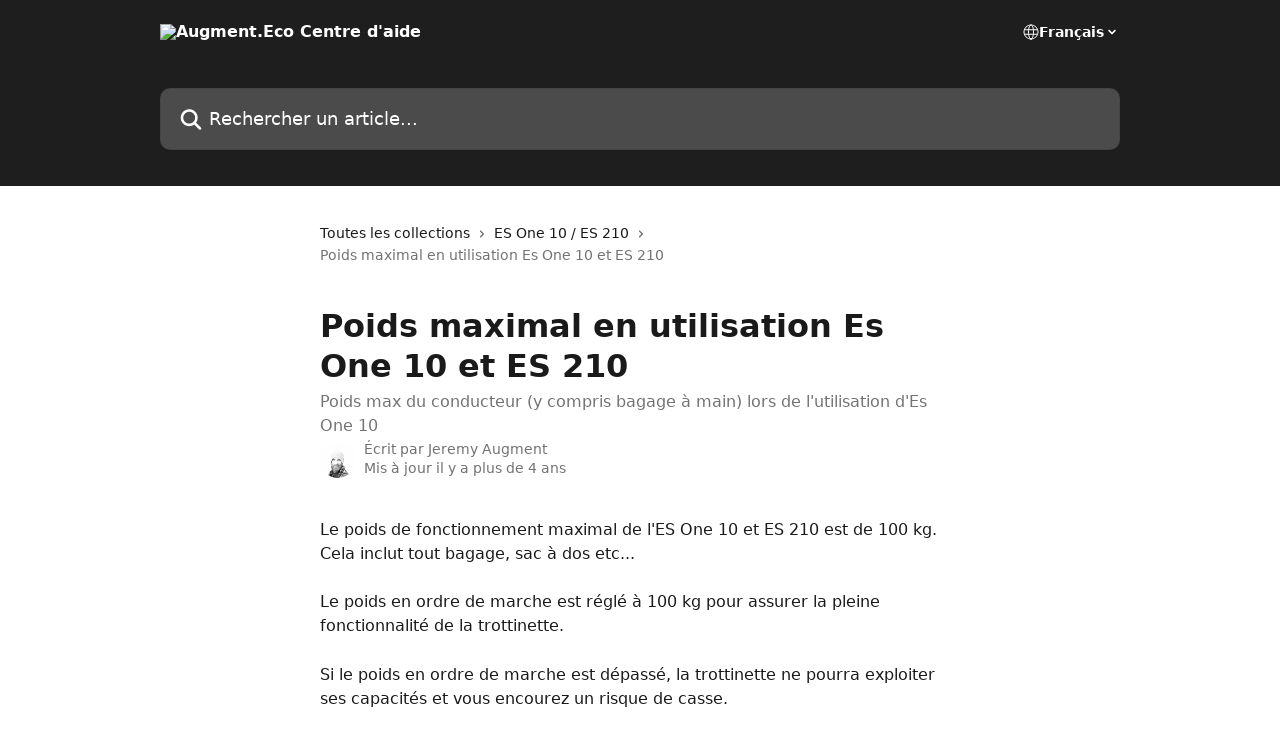

--- FILE ---
content_type: text/html; charset=utf-8
request_url: https://help.augment.eco/augment-eco/fr/articles/4949658-poids-maximal-en-utilisation-es-one-10-et-es-210
body_size: 10751
content:
<!DOCTYPE html><html lang="fr"><head><meta charSet="utf-8" data-next-head=""/><title data-next-head="">Poids maximal en utilisation Es One 10 et ES 210 | Augment.Eco Centre d&#x27;aide</title><meta property="og:title" content="Poids maximal en utilisation Es One 10 et ES 210 | Augment.Eco Centre d&#x27;aide" data-next-head=""/><meta name="twitter:title" content="Poids maximal en utilisation Es One 10 et ES 210 | Augment.Eco Centre d&#x27;aide" data-next-head=""/><meta property="og:description" content="Poids max du conducteur (y compris bagage à main) lors de l&#x27;utilisation d&#x27;Es One 10" data-next-head=""/><meta name="twitter:description" content="Poids max du conducteur (y compris bagage à main) lors de l&#x27;utilisation d&#x27;Es One 10" data-next-head=""/><meta name="description" content="Poids max du conducteur (y compris bagage à main) lors de l&#x27;utilisation d&#x27;Es One 10" data-next-head=""/><meta property="og:type" content="article" data-next-head=""/><meta name="robots" content="all" data-next-head=""/><meta name="viewport" content="width=device-width, initial-scale=1" data-next-head=""/><link href="https://intercom.help/augment-eco/assets/favicon" rel="icon" data-next-head=""/><link rel="canonical" href="https://intercom.help/augment-eco/fr/articles/4949658-poids-maximal-en-utilisation-es-one-10-et-es-210" data-next-head=""/><link rel="alternate" href="https://intercom.help/augment-eco/da/articles/4949658-maksimal-vaegt-es-one-10-es-210" hrefLang="da" data-next-head=""/><link rel="alternate" href="https://intercom.help/augment-eco/nl/articles/4949658-maximale-bedrijfsgewicht-es-one-10-es-210" hrefLang="nl" data-next-head=""/><link rel="alternate" href="https://intercom.help/augment-eco/en/articles/4949658-maximum-operating-weight-es-one-10-es-210" hrefLang="en" data-next-head=""/><link rel="alternate" href="https://intercom.help/augment-eco/fi/articles/4949658-kayttopaino-es-one-10-es-210" hrefLang="fi" data-next-head=""/><link rel="alternate" href="https://intercom.help/augment-eco/fr/articles/4949658-poids-maximal-en-utilisation-es-one-10-et-es-210" hrefLang="fr" data-next-head=""/><link rel="alternate" href="https://intercom.help/augment-eco/de/articles/4949658-maximalgewicht-es-one-10-es-210" hrefLang="de" data-next-head=""/><link rel="alternate" href="https://intercom.help/augment-eco/it/articles/4949658-peso-operativo-massimo-es-210" hrefLang="it" data-next-head=""/><link rel="alternate" href="https://intercom.help/augment-eco/es/articles/4949658-peso-operativo-maximo-es-one-10-es-210" hrefLang="es" data-next-head=""/><link rel="alternate" href="https://intercom.help/augment-eco/sv/articles/4949658-maxvikt-es-one-10-es-210" hrefLang="sv" data-next-head=""/><link rel="alternate" href="https://intercom.help/augment-eco/en/articles/4949658-maximum-operating-weight-es-one-10-es-210" hrefLang="x-default" data-next-head=""/><link nonce="RgBCJ5nb4dWZClih7QTtE3IEbvGZ0Vuc0/nT6fU16Sg=" rel="preload" href="https://static.intercomassets.com/_next/static/css/3141721a1e975790.css" as="style"/><link nonce="RgBCJ5nb4dWZClih7QTtE3IEbvGZ0Vuc0/nT6fU16Sg=" rel="stylesheet" href="https://static.intercomassets.com/_next/static/css/3141721a1e975790.css" data-n-g=""/><noscript data-n-css="RgBCJ5nb4dWZClih7QTtE3IEbvGZ0Vuc0/nT6fU16Sg="></noscript><script defer="" nonce="RgBCJ5nb4dWZClih7QTtE3IEbvGZ0Vuc0/nT6fU16Sg=" nomodule="" src="https://static.intercomassets.com/_next/static/chunks/polyfills-42372ed130431b0a.js"></script><script defer="" src="https://static.intercomassets.com/_next/static/chunks/7506.a4d4b38169fb1abb.js" nonce="RgBCJ5nb4dWZClih7QTtE3IEbvGZ0Vuc0/nT6fU16Sg="></script><script src="https://static.intercomassets.com/_next/static/chunks/webpack-9467db35ebb51a5b.js" nonce="RgBCJ5nb4dWZClih7QTtE3IEbvGZ0Vuc0/nT6fU16Sg=" defer=""></script><script src="https://static.intercomassets.com/_next/static/chunks/framework-1f1b8d38c1d86c61.js" nonce="RgBCJ5nb4dWZClih7QTtE3IEbvGZ0Vuc0/nT6fU16Sg=" defer=""></script><script src="https://static.intercomassets.com/_next/static/chunks/main-2c5e5f2c49cfa8a6.js" nonce="RgBCJ5nb4dWZClih7QTtE3IEbvGZ0Vuc0/nT6fU16Sg=" defer=""></script><script src="https://static.intercomassets.com/_next/static/chunks/pages/_app-eeb3563fd84abde7.js" nonce="RgBCJ5nb4dWZClih7QTtE3IEbvGZ0Vuc0/nT6fU16Sg=" defer=""></script><script src="https://static.intercomassets.com/_next/static/chunks/d0502abb-aa607f45f5026044.js" nonce="RgBCJ5nb4dWZClih7QTtE3IEbvGZ0Vuc0/nT6fU16Sg=" defer=""></script><script src="https://static.intercomassets.com/_next/static/chunks/6190-ef428f6633b5a03f.js" nonce="RgBCJ5nb4dWZClih7QTtE3IEbvGZ0Vuc0/nT6fU16Sg=" defer=""></script><script src="https://static.intercomassets.com/_next/static/chunks/5729-6d79ddfe1353a77c.js" nonce="RgBCJ5nb4dWZClih7QTtE3IEbvGZ0Vuc0/nT6fU16Sg=" defer=""></script><script src="https://static.intercomassets.com/_next/static/chunks/296-7834dcf3444315af.js" nonce="RgBCJ5nb4dWZClih7QTtE3IEbvGZ0Vuc0/nT6fU16Sg=" defer=""></script><script src="https://static.intercomassets.com/_next/static/chunks/4835-9db7cd232aae5617.js" nonce="RgBCJ5nb4dWZClih7QTtE3IEbvGZ0Vuc0/nT6fU16Sg=" defer=""></script><script src="https://static.intercomassets.com/_next/static/chunks/2735-8954effe331a5dbf.js" nonce="RgBCJ5nb4dWZClih7QTtE3IEbvGZ0Vuc0/nT6fU16Sg=" defer=""></script><script src="https://static.intercomassets.com/_next/static/chunks/pages/%5BhelpCenterIdentifier%5D/%5Blocale%5D/articles/%5BarticleSlug%5D-cb17d809302ca462.js" nonce="RgBCJ5nb4dWZClih7QTtE3IEbvGZ0Vuc0/nT6fU16Sg=" defer=""></script><script src="https://static.intercomassets.com/_next/static/q6-H78BUaZoMFb5mLFXsB/_buildManifest.js" nonce="RgBCJ5nb4dWZClih7QTtE3IEbvGZ0Vuc0/nT6fU16Sg=" defer=""></script><script src="https://static.intercomassets.com/_next/static/q6-H78BUaZoMFb5mLFXsB/_ssgManifest.js" nonce="RgBCJ5nb4dWZClih7QTtE3IEbvGZ0Vuc0/nT6fU16Sg=" defer=""></script><meta name="sentry-trace" content="bba95de3e98d0e97513a9e06998f7842-53a9683219d6b6ff-0"/><meta name="baggage" content="sentry-environment=production,sentry-release=ea9fe877243eed5ba8f1a47418a175aad6af4299,sentry-public_key=187f842308a64dea9f1f64d4b1b9c298,sentry-trace_id=bba95de3e98d0e97513a9e06998f7842,sentry-org_id=2129,sentry-sampled=false,sentry-sample_rand=0.1806137443221726,sentry-sample_rate=0"/><style id="__jsx-1042120404">:root{--body-bg: rgb(255, 255, 255);
--body-image: none;
--body-bg-rgb: 255, 255, 255;
--body-border: rgb(230, 230, 230);
--body-primary-color: #1a1a1a;
--body-secondary-color: #737373;
--body-reaction-bg: rgb(242, 242, 242);
--body-reaction-text-color: rgb(64, 64, 64);
--body-toc-active-border: #737373;
--body-toc-inactive-border: #f2f2f2;
--body-toc-inactive-color: #737373;
--body-toc-active-font-weight: 400;
--body-table-border: rgb(204, 204, 204);
--body-color: hsl(0, 0%, 0%);
--footer-bg: rgb(255, 255, 255);
--footer-image: none;
--footer-border: rgb(230, 230, 230);
--footer-color: hsl(211, 10%, 61%);
--header-bg: rgb(30, 30, 30);
--header-image: none;
--header-color: hsl(0, 0%, 100%);
--collection-card-bg: rgb(255, 255, 255);
--collection-card-image: none;
--collection-card-color: hsl(0, 0%, 12%);
--card-bg: rgb(255, 255, 255);
--card-border-color: rgb(230, 230, 230);
--card-border-inner-radius: 6px;
--card-border-radius: 8px;
--card-shadow: 0 1px 2px 0 rgb(0 0 0 / 0.05);
--search-bar-border-radius: 10px;
--search-bar-width: 100%;
--ticket-blue-bg-color: #dce1f9;
--ticket-blue-text-color: #334bfa;
--ticket-green-bg-color: #d7efdc;
--ticket-green-text-color: #0f7134;
--ticket-orange-bg-color: #ffebdb;
--ticket-orange-text-color: #b24d00;
--ticket-red-bg-color: #ffdbdb;
--ticket-red-text-color: #df2020;
--header-height: 245px;
--header-subheader-background-color: ;
--header-subheader-font-color: ;
--content-block-color: hsl(0, 0%, 0%);
--content-block-button-color: hsl(0, 0%, 0%);
--content-block-button-radius: nullpx;
--primary-color: hsl(0, 0%, 12%);
--primary-color-alpha-10: hsla(0, 0%, 12%, 0.1);
--primary-color-alpha-60: hsla(0, 0%, 12%, 0.6);
--text-on-primary-color: #ffffff}</style><style id="__jsx-1611979459">:root{--font-family-primary: system-ui, "Segoe UI", "Roboto", "Helvetica", "Arial", sans-serif, "Apple Color Emoji", "Segoe UI Emoji", "Segoe UI Symbol"}</style><style id="__jsx-2466147061">:root{--font-family-secondary: system-ui, "Segoe UI", "Roboto", "Helvetica", "Arial", sans-serif, "Apple Color Emoji", "Segoe UI Emoji", "Segoe UI Symbol"}</style><style id="__jsx-cf6f0ea00fa5c760">.fade-background.jsx-cf6f0ea00fa5c760{background:radial-gradient(333.38%100%at 50%0%,rgba(var(--body-bg-rgb),0)0%,rgba(var(--body-bg-rgb),.00925356)11.67%,rgba(var(--body-bg-rgb),.0337355)21.17%,rgba(var(--body-bg-rgb),.0718242)28.85%,rgba(var(--body-bg-rgb),.121898)35.03%,rgba(var(--body-bg-rgb),.182336)40.05%,rgba(var(--body-bg-rgb),.251516)44.25%,rgba(var(--body-bg-rgb),.327818)47.96%,rgba(var(--body-bg-rgb),.409618)51.51%,rgba(var(--body-bg-rgb),.495297)55.23%,rgba(var(--body-bg-rgb),.583232)59.47%,rgba(var(--body-bg-rgb),.671801)64.55%,rgba(var(--body-bg-rgb),.759385)70.81%,rgba(var(--body-bg-rgb),.84436)78.58%,rgba(var(--body-bg-rgb),.9551)88.2%,rgba(var(--body-bg-rgb),1)100%),var(--header-image),var(--header-bg);background-size:cover;background-position-x:center}</style><style id="__jsx-4bed0c08ce36899e">.article_body a:not(.intercom-h2b-button){color:var(--primary-color)}article a.intercom-h2b-button{background-color:var(--primary-color);border:0}.zendesk-article table{overflow-x:scroll!important;display:block!important;height:auto!important}.intercom-interblocks-unordered-nested-list ul,.intercom-interblocks-ordered-nested-list ol{margin-top:16px;margin-bottom:16px}.intercom-interblocks-unordered-nested-list ul .intercom-interblocks-unordered-nested-list ul,.intercom-interblocks-unordered-nested-list ul .intercom-interblocks-ordered-nested-list ol,.intercom-interblocks-ordered-nested-list ol .intercom-interblocks-ordered-nested-list ol,.intercom-interblocks-ordered-nested-list ol .intercom-interblocks-unordered-nested-list ul{margin-top:0;margin-bottom:0}.intercom-interblocks-image a:focus{outline-offset:3px}</style></head><body><div id="__next"><div dir="ltr" class="h-full w-full"><a href="#main-content" class="sr-only font-bold text-header-color focus:not-sr-only focus:absolute focus:left-4 focus:top-4 focus:z-50" aria-roledescription="Lien, Appuyez sur Ctrl+Option+Flèche droite pour quitter">Passer au contenu principal</a><main class="header__lite"><header id="header" data-testid="header" class="jsx-cf6f0ea00fa5c760 flex flex-col text-header-color"><div class="jsx-cf6f0ea00fa5c760 relative flex grow flex-col mb-9 bg-header-bg bg-header-image bg-cover bg-center pb-9"><div id="sr-announcement" aria-live="polite" class="jsx-cf6f0ea00fa5c760 sr-only"></div><div class="jsx-cf6f0ea00fa5c760 flex h-full flex-col items-center marker:shrink-0"><section class="relative flex w-full flex-col mb-6 pb-6"><div class="header__meta_wrapper flex justify-center px-5 pt-6 leading-none sm:px-10"><div class="flex items-center w-240" data-testid="subheader-container"><div class="mo__body header__site_name"><div class="header__logo"><a href="/augment-eco/fr/"><img src="https://downloads.intercomcdn.com/i/o/309883/17822c12636fa3bdf4334029/4a73afc5fd9be98d0f21f6c04049bb32.png" height="138" alt="Augment.Eco Centre d&#x27;aide"/></a></div></div><div><div class="flex items-center font-semibold"><div class="flex items-center md:hidden" data-testid="small-screen-children"><button class="flex items-center border-none bg-transparent px-1.5" data-testid="hamburger-menu-button" aria-label="Ouvrir le menu"><svg width="24" height="24" viewBox="0 0 16 16" xmlns="http://www.w3.org/2000/svg" class="fill-current"><path d="M1.86861 2C1.38889 2 1 2.3806 1 2.85008C1 3.31957 1.38889 3.70017 1.86861 3.70017H14.1314C14.6111 3.70017 15 3.31957 15 2.85008C15 2.3806 14.6111 2 14.1314 2H1.86861Z"></path><path d="M1 8C1 7.53051 1.38889 7.14992 1.86861 7.14992H14.1314C14.6111 7.14992 15 7.53051 15 8C15 8.46949 14.6111 8.85008 14.1314 8.85008H1.86861C1.38889 8.85008 1 8.46949 1 8Z"></path><path d="M1 13.1499C1 12.6804 1.38889 12.2998 1.86861 12.2998H14.1314C14.6111 12.2998 15 12.6804 15 13.1499C15 13.6194 14.6111 14 14.1314 14H1.86861C1.38889 14 1 13.6194 1 13.1499Z"></path></svg></button><div class="fixed right-0 top-0 z-50 h-full w-full hidden" data-testid="hamburger-menu"><div class="flex h-full w-full justify-end bg-black bg-opacity-30"><div class="flex h-fit w-full flex-col bg-white opacity-100 sm:h-full sm:w-1/2"><button class="text-body-font flex items-center self-end border-none bg-transparent pr-6 pt-6" data-testid="hamburger-menu-close-button" aria-label="Fermer le menu"><svg width="24" height="24" viewBox="0 0 16 16" xmlns="http://www.w3.org/2000/svg"><path d="M3.5097 3.5097C3.84165 3.17776 4.37984 3.17776 4.71178 3.5097L7.99983 6.79775L11.2879 3.5097C11.6198 3.17776 12.158 3.17776 12.49 3.5097C12.8219 3.84165 12.8219 4.37984 12.49 4.71178L9.20191 7.99983L12.49 11.2879C12.8219 11.6198 12.8219 12.158 12.49 12.49C12.158 12.8219 11.6198 12.8219 11.2879 12.49L7.99983 9.20191L4.71178 12.49C4.37984 12.8219 3.84165 12.8219 3.5097 12.49C3.17776 12.158 3.17776 11.6198 3.5097 11.2879L6.79775 7.99983L3.5097 4.71178C3.17776 4.37984 3.17776 3.84165 3.5097 3.5097Z"></path></svg></button><nav class="flex flex-col pl-4 text-black"><div class="relative cursor-pointer has-[:focus]:outline"><select class="peer absolute z-10 block h-6 w-full cursor-pointer opacity-0 md:text-base" aria-label="Changer de langue" id="language-selector"><option value="/augment-eco/da/articles/4949658-maksimal-vaegt-es-one-10-es-210" class="text-black">Dansk</option><option value="/augment-eco/nl/articles/4949658-maximale-bedrijfsgewicht-es-one-10-es-210" class="text-black">Nederlands</option><option value="/augment-eco/en/articles/4949658-maximum-operating-weight-es-one-10-es-210" class="text-black">English</option><option value="/augment-eco/fi/articles/4949658-kayttopaino-es-one-10-es-210" class="text-black">Suomi</option><option value="/augment-eco/fr/articles/4949658-poids-maximal-en-utilisation-es-one-10-et-es-210" class="text-black" selected="">Français</option><option value="/augment-eco/de/articles/4949658-maximalgewicht-es-one-10-es-210" class="text-black">Deutsch</option><option value="/augment-eco/it/articles/4949658-peso-operativo-massimo-es-210" class="text-black">Italiano</option><option value="/augment-eco/es/articles/4949658-peso-operativo-maximo-es-one-10-es-210" class="text-black">Español</option><option value="/augment-eco/sv/articles/4949658-maxvikt-es-one-10-es-210" class="text-black">Svenska</option></select><div class="mb-10 ml-5 flex items-center gap-1 text-md hover:opacity-80 peer-hover:opacity-80 md:m-0 md:ml-3 md:text-base" aria-hidden="true"><svg id="locale-picker-globe" width="16" height="16" viewBox="0 0 16 16" fill="none" xmlns="http://www.w3.org/2000/svg" class="shrink-0" aria-hidden="true"><path d="M8 15C11.866 15 15 11.866 15 8C15 4.13401 11.866 1 8 1C4.13401 1 1 4.13401 1 8C1 11.866 4.13401 15 8 15Z" stroke="currentColor" stroke-linecap="round" stroke-linejoin="round"></path><path d="M8 15C9.39949 15 10.534 11.866 10.534 8C10.534 4.13401 9.39949 1 8 1C6.60051 1 5.466 4.13401 5.466 8C5.466 11.866 6.60051 15 8 15Z" stroke="currentColor" stroke-linecap="round" stroke-linejoin="round"></path><path d="M1.448 5.75989H14.524" stroke="currentColor" stroke-linecap="round" stroke-linejoin="round"></path><path d="M1.448 10.2402H14.524" stroke="currentColor" stroke-linecap="round" stroke-linejoin="round"></path></svg>Français<svg id="locale-picker-arrow" width="16" height="16" viewBox="0 0 16 16" fill="none" xmlns="http://www.w3.org/2000/svg" class="shrink-0" aria-hidden="true"><path d="M5 6.5L8.00093 9.5L11 6.50187" stroke="currentColor" stroke-width="1.5" stroke-linecap="round" stroke-linejoin="round"></path></svg></div></div></nav></div></div></div></div><nav class="hidden items-center md:flex" data-testid="large-screen-children"><div class="relative cursor-pointer has-[:focus]:outline"><select class="peer absolute z-10 block h-6 w-full cursor-pointer opacity-0 md:text-base" aria-label="Changer de langue" id="language-selector"><option value="/augment-eco/da/articles/4949658-maksimal-vaegt-es-one-10-es-210" class="text-black">Dansk</option><option value="/augment-eco/nl/articles/4949658-maximale-bedrijfsgewicht-es-one-10-es-210" class="text-black">Nederlands</option><option value="/augment-eco/en/articles/4949658-maximum-operating-weight-es-one-10-es-210" class="text-black">English</option><option value="/augment-eco/fi/articles/4949658-kayttopaino-es-one-10-es-210" class="text-black">Suomi</option><option value="/augment-eco/fr/articles/4949658-poids-maximal-en-utilisation-es-one-10-et-es-210" class="text-black" selected="">Français</option><option value="/augment-eco/de/articles/4949658-maximalgewicht-es-one-10-es-210" class="text-black">Deutsch</option><option value="/augment-eco/it/articles/4949658-peso-operativo-massimo-es-210" class="text-black">Italiano</option><option value="/augment-eco/es/articles/4949658-peso-operativo-maximo-es-one-10-es-210" class="text-black">Español</option><option value="/augment-eco/sv/articles/4949658-maxvikt-es-one-10-es-210" class="text-black">Svenska</option></select><div class="mb-10 ml-5 flex items-center gap-1 text-md hover:opacity-80 peer-hover:opacity-80 md:m-0 md:ml-3 md:text-base" aria-hidden="true"><svg id="locale-picker-globe" width="16" height="16" viewBox="0 0 16 16" fill="none" xmlns="http://www.w3.org/2000/svg" class="shrink-0" aria-hidden="true"><path d="M8 15C11.866 15 15 11.866 15 8C15 4.13401 11.866 1 8 1C4.13401 1 1 4.13401 1 8C1 11.866 4.13401 15 8 15Z" stroke="currentColor" stroke-linecap="round" stroke-linejoin="round"></path><path d="M8 15C9.39949 15 10.534 11.866 10.534 8C10.534 4.13401 9.39949 1 8 1C6.60051 1 5.466 4.13401 5.466 8C5.466 11.866 6.60051 15 8 15Z" stroke="currentColor" stroke-linecap="round" stroke-linejoin="round"></path><path d="M1.448 5.75989H14.524" stroke="currentColor" stroke-linecap="round" stroke-linejoin="round"></path><path d="M1.448 10.2402H14.524" stroke="currentColor" stroke-linecap="round" stroke-linejoin="round"></path></svg>Français<svg id="locale-picker-arrow" width="16" height="16" viewBox="0 0 16 16" fill="none" xmlns="http://www.w3.org/2000/svg" class="shrink-0" aria-hidden="true"><path d="M5 6.5L8.00093 9.5L11 6.50187" stroke="currentColor" stroke-width="1.5" stroke-linecap="round" stroke-linejoin="round"></path></svg></div></div></nav></div></div></div></div></section><section class="relative mx-5 flex h-full w-full flex-col items-center px-5 sm:px-10"><div class="flex h-full max-w-full flex-col w-240" data-testid="main-header-container"><div id="search-bar" class="relative w-full"><form action="/augment-eco/fr/" autoComplete="off"><div class="flex w-full flex-col"><div class="relative flex w-full sm:w-search-bar"><label for="search-input" class="sr-only">Rechercher un article...</label><input id="search-input" type="text" autoComplete="off" class="peer w-full rounded-search-bar border border-black-alpha-8 bg-white-alpha-20 p-4 ps-12 font-secondary text-lg text-header-color shadow-search-bar outline-none transition ease-linear placeholder:text-header-color hover:bg-white-alpha-27 hover:shadow-search-bar-hover focus:border-transparent focus:bg-white focus:text-black-10 focus:shadow-search-bar-focused placeholder:focus:text-black-45" placeholder="Rechercher un article..." name="q" aria-label="Rechercher un article..." value=""/><div class="absolute inset-y-0 start-0 flex items-center fill-header-color peer-focus-visible:fill-black-45 pointer-events-none ps-5"><svg width="22" height="21" viewBox="0 0 22 21" xmlns="http://www.w3.org/2000/svg" class="fill-inherit" aria-hidden="true"><path fill-rule="evenodd" clip-rule="evenodd" d="M3.27485 8.7001C3.27485 5.42781 5.92757 2.7751 9.19985 2.7751C12.4721 2.7751 15.1249 5.42781 15.1249 8.7001C15.1249 11.9724 12.4721 14.6251 9.19985 14.6251C5.92757 14.6251 3.27485 11.9724 3.27485 8.7001ZM9.19985 0.225098C4.51924 0.225098 0.724854 4.01948 0.724854 8.7001C0.724854 13.3807 4.51924 17.1751 9.19985 17.1751C11.0802 17.1751 12.8176 16.5627 14.2234 15.5265L19.0981 20.4013C19.5961 20.8992 20.4033 20.8992 20.9013 20.4013C21.3992 19.9033 21.3992 19.0961 20.9013 18.5981L16.0264 13.7233C17.0625 12.3176 17.6749 10.5804 17.6749 8.7001C17.6749 4.01948 13.8805 0.225098 9.19985 0.225098Z"></path></svg></div></div></div></form></div></div></section></div></div></header><div class="z-1 flex shrink-0 grow basis-auto justify-center px-5 sm:px-10"><section data-testid="main-content" id="main-content" class="max-w-full w-240"><section data-testid="article-section" class="section section__article"><div class="justify-center flex"><div class="relative z-3 w-full lg:max-w-160 "><div class="flex pb-6 max-md:pb-2 lg:max-w-160"><div tabindex="-1" class="focus:outline-none"><div class="flex flex-wrap items-baseline pb-4 text-base" tabindex="0" role="navigation" aria-label="Fil d&#x27;Ariane"><a href="/augment-eco/fr/" class="pr-2 text-body-primary-color no-underline hover:text-body-secondary-color">Toutes les collections</a><div class="pr-2" aria-hidden="true"><svg width="6" height="10" viewBox="0 0 6 10" class="block h-2 w-2 fill-body-secondary-color rtl:rotate-180" xmlns="http://www.w3.org/2000/svg"><path fill-rule="evenodd" clip-rule="evenodd" d="M0.648862 0.898862C0.316916 1.23081 0.316916 1.769 0.648862 2.10094L3.54782 4.9999L0.648862 7.89886C0.316916 8.23081 0.316917 8.769 0.648862 9.10094C0.980808 9.43289 1.519 9.43289 1.85094 9.10094L5.35094 5.60094C5.68289 5.269 5.68289 4.73081 5.35094 4.39886L1.85094 0.898862C1.519 0.566916 0.980807 0.566916 0.648862 0.898862Z"></path></svg></div><a href="https://intercom.help/augment-eco/fr/collections/2752730-es-one-10-es-210" class="pr-2 text-body-primary-color no-underline hover:text-body-secondary-color" data-testid="breadcrumb-0">ES One 10 / ES 210</a><div class="pr-2" aria-hidden="true"><svg width="6" height="10" viewBox="0 0 6 10" class="block h-2 w-2 fill-body-secondary-color rtl:rotate-180" xmlns="http://www.w3.org/2000/svg"><path fill-rule="evenodd" clip-rule="evenodd" d="M0.648862 0.898862C0.316916 1.23081 0.316916 1.769 0.648862 2.10094L3.54782 4.9999L0.648862 7.89886C0.316916 8.23081 0.316917 8.769 0.648862 9.10094C0.980808 9.43289 1.519 9.43289 1.85094 9.10094L5.35094 5.60094C5.68289 5.269 5.68289 4.73081 5.35094 4.39886L1.85094 0.898862C1.519 0.566916 0.980807 0.566916 0.648862 0.898862Z"></path></svg></div><div class="text-body-secondary-color">Poids maximal en utilisation Es One 10 et ES 210</div></div></div></div><div class=""><div class="article intercom-force-break"><div class="mb-10 max-lg:mb-6"><div class="flex flex-col gap-4"><div class="flex flex-col"><h1 class="mb-1 font-primary text-2xl font-bold leading-10 text-body-primary-color">Poids maximal en utilisation Es One 10 et ES 210</h1><div class="text-md font-normal leading-normal text-body-secondary-color"><p>Poids max du conducteur (y compris bagage à main) lors de l&#x27;utilisation d&#x27;Es One 10</p></div></div><div class="avatar"><div class="avatar__photo"><img width="24" height="24" src="https://static.intercomassets.com/avatars/4597457/square_128/IMG_9497-1633683352.jpg" alt="Jeremy Augment avatar" class="inline-flex items-center justify-center rounded-full bg-primary text-lg font-bold leading-6 text-primary-text shadow-solid-2 shadow-body-bg [&amp;:nth-child(n+2)]:hidden lg:[&amp;:nth-child(n+2)]:inline-flex h-8 w-8 sm:h-9 sm:w-9"/></div><div class="avatar__info -mt-0.5 text-base"><span class="text-body-secondary-color"><div>Écrit par <span>Jeremy Augment</span></div> <!-- -->Mis à jour il y a plus de 4 ans</span></div></div></div></div><div class="jsx-4bed0c08ce36899e "><div class="jsx-4bed0c08ce36899e article_body"><article class="jsx-4bed0c08ce36899e "><div class="intercom-interblocks-paragraph no-margin intercom-interblocks-align-left"><p>Le poids de fonctionnement maximal de l&#x27;ES One 10 et ES 210 est de 100 kg. Cela inclut tout bagage, sac à dos etc...</p></div><div class="intercom-interblocks-paragraph no-margin intercom-interblocks-align-left"><p> </p></div><div class="intercom-interblocks-paragraph no-margin intercom-interblocks-align-left"><p>Le poids en ordre de marche est réglé à 100 kg pour assurer la pleine fonctionnalité de la trottinette.</p></div><div class="intercom-interblocks-paragraph no-margin intercom-interblocks-align-left"><p> </p></div><div class="intercom-interblocks-paragraph no-margin intercom-interblocks-align-left"><p>Si le poids en ordre de marche est dépassé, la trottinette ne pourra exploiter ses capacités et vous encourez un risque de casse. </p></div><div class="intercom-interblocks-paragraph no-margin intercom-interblocks-align-left"><p> </p></div><div class="intercom-interblocks-paragraph no-margin intercom-interblocks-align-left"><p>Vous n&#x27;êtes pas non plus autorisé à conduire le scooter avec plus d&#x27;une (1) personne. </p></div><div class="intercom-interblocks-paragraph no-margin intercom-interblocks-align-left"><p> </p></div><div class="intercom-interblocks-paragraph no-margin intercom-interblocks-align-left"><p>Ceci pour les raisons exposées ci-dessus et également pour votre sécurité. Pour plus de questions concernant les limites de poids, contactez notre service client.</p></div><div class="intercom-interblocks-paragraph no-margin intercom-interblocks-align-left"><p><br/>​</p></div></article></div></div></div></div><div class="intercom-reaction-picker -mb-4 -ml-4 -mr-4 mt-6 rounded-card sm:-mb-2 sm:-ml-1 sm:-mr-1 sm:mt-8" role="group" aria-label="formulaire d’avis"><div class="intercom-reaction-prompt">Avez-vous trouvé la réponse à votre question ?</div><div class="intercom-reactions-container"><button class="intercom-reaction" aria-label="Réaction de déception" tabindex="0" data-reaction-text="disappointed" aria-pressed="false"><span title="Déception">😞</span></button><button class="intercom-reaction" aria-label="Réaction neutre" tabindex="0" data-reaction-text="neutral" aria-pressed="false"><span title="Neutre">😐</span></button><button class="intercom-reaction" aria-label="Smiley de réaction" tabindex="0" data-reaction-text="smiley" aria-pressed="false"><span title="Smiley">😃</span></button></div></div></div></div></section></section></div><footer id="footer" class="mt-24 shrink-0 bg-footer-bg px-0 py-12 text-left text-base text-footer-color"><div class="shrink-0 grow basis-auto px-5 sm:px-10"><div class="mx-auto max-w-240 sm:w-auto"><div><div class="text-center" data-testid="simple-footer-layout"><div class="align-middle text-lg text-footer-color"><a class="no-underline" href="/augment-eco/fr/"><img data-testid="logo-img" src="https://downloads.intercomcdn.com/i/o/309883/17822c12636fa3bdf4334029/4a73afc5fd9be98d0f21f6c04049bb32.png" alt="Augment.Eco Centre d&#x27;aide" class="max-h-8 contrast-80 inline"/></a></div><div class="mt-10" data-testid="simple-footer-links"><div class="flex flex-row justify-center"></div><ul data-testid="social-links" class="flex flex-wrap items-center gap-4 p-0 justify-center" id="social-links"><li class="list-none align-middle"><a target="_blank" href="https://www.facebook.com/AugmentEco" rel="nofollow noreferrer noopener" data-testid="footer-social-link-0" class="no-underline"><img src="https://intercom.help/augment-eco/assets/svg/icon:social-facebook/909aa5" alt="" aria-label="https://www.facebook.com/AugmentEco" width="16" height="16" loading="lazy" data-testid="social-icon-facebook"/></a></li></ul></div></div></div></div></div></footer></main></div></div><script id="__NEXT_DATA__" type="application/json" nonce="RgBCJ5nb4dWZClih7QTtE3IEbvGZ0Vuc0/nT6fU16Sg=">{"props":{"pageProps":{"app":{"id":"btfyqyk5","messengerUrl":"https://widget.intercom.io/widget/btfyqyk5","name":"augment.eco","poweredByIntercomUrl":"https://www.intercom.com/intercom-link?company=augment.eco\u0026solution=customer-support\u0026utm_campaign=intercom-link\u0026utm_content=We+run+on+Intercom\u0026utm_medium=help-center\u0026utm_referrer=https%3A%2F%2Fintercom.help%2Faugment-eco%2Ffr%2Farticles%2F4949658-poids-maximal-en-utilisation-es-one-10-et-es-210\u0026utm_source=desktop-web","features":{"consentBannerBeta":false,"customNotFoundErrorMessage":false,"disableFontPreloading":false,"disableNoMarginClassTransformation":false,"finOnHelpCenter":false,"hideIconsWithBackgroundImages":false,"messengerCustomFonts":false}},"helpCenterSite":{"customDomain":null,"defaultLocale":"en","disableBranding":true,"externalLoginName":null,"externalLoginUrl":null,"footerContactDetails":null,"footerLinks":{"custom":[],"socialLinks":[{"iconUrl":"https://intercom.help/augment-eco/assets/svg/icon:social-facebook","provider":"facebook","url":"https://www.facebook.com/AugmentEco"}],"linkGroups":[]},"headerLinks":[],"homeCollectionCols":1,"googleAnalyticsTrackingId":"G-N16TTSBSEP","googleTagManagerId":null,"pathPrefixForCustomDomain":null,"seoIndexingEnabled":true,"helpCenterId":2309816,"url":"https://intercom.help/augment-eco","customizedFooterTextContent":null,"consentBannerConfig":null,"canInjectCustomScripts":false,"scriptSection":1,"customScriptFilesExist":false},"localeLinks":[{"id":"da","absoluteUrl":"https://intercom.help/augment-eco/da/articles/4949658-maksimal-vaegt-es-one-10-es-210","available":true,"name":"Dansk","selected":false,"url":"/augment-eco/da/articles/4949658-maksimal-vaegt-es-one-10-es-210"},{"id":"nl","absoluteUrl":"https://intercom.help/augment-eco/nl/articles/4949658-maximale-bedrijfsgewicht-es-one-10-es-210","available":true,"name":"Nederlands","selected":false,"url":"/augment-eco/nl/articles/4949658-maximale-bedrijfsgewicht-es-one-10-es-210"},{"id":"en","absoluteUrl":"https://intercom.help/augment-eco/en/articles/4949658-maximum-operating-weight-es-one-10-es-210","available":true,"name":"English","selected":false,"url":"/augment-eco/en/articles/4949658-maximum-operating-weight-es-one-10-es-210"},{"id":"fi","absoluteUrl":"https://intercom.help/augment-eco/fi/articles/4949658-kayttopaino-es-one-10-es-210","available":true,"name":"Suomi","selected":false,"url":"/augment-eco/fi/articles/4949658-kayttopaino-es-one-10-es-210"},{"id":"fr","absoluteUrl":"https://intercom.help/augment-eco/fr/articles/4949658-poids-maximal-en-utilisation-es-one-10-et-es-210","available":true,"name":"Français","selected":true,"url":"/augment-eco/fr/articles/4949658-poids-maximal-en-utilisation-es-one-10-et-es-210"},{"id":"de","absoluteUrl":"https://intercom.help/augment-eco/de/articles/4949658-maximalgewicht-es-one-10-es-210","available":true,"name":"Deutsch","selected":false,"url":"/augment-eco/de/articles/4949658-maximalgewicht-es-one-10-es-210"},{"id":"it","absoluteUrl":"https://intercom.help/augment-eco/it/articles/4949658-peso-operativo-massimo-es-210","available":true,"name":"Italiano","selected":false,"url":"/augment-eco/it/articles/4949658-peso-operativo-massimo-es-210"},{"id":"es","absoluteUrl":"https://intercom.help/augment-eco/es/articles/4949658-peso-operativo-maximo-es-one-10-es-210","available":true,"name":"Español","selected":false,"url":"/augment-eco/es/articles/4949658-peso-operativo-maximo-es-one-10-es-210"},{"id":"sv","absoluteUrl":"https://intercom.help/augment-eco/sv/articles/4949658-maxvikt-es-one-10-es-210","available":true,"name":"Svenska","selected":false,"url":"/augment-eco/sv/articles/4949658-maxvikt-es-one-10-es-210"}],"requestContext":{"articleSource":null,"academy":false,"canonicalUrl":"https://intercom.help/augment-eco/fr/articles/4949658-poids-maximal-en-utilisation-es-one-10-et-es-210","headerless":false,"isDefaultDomainRequest":true,"nonce":"RgBCJ5nb4dWZClih7QTtE3IEbvGZ0Vuc0/nT6fU16Sg=","rootUrl":"/augment-eco/fr/","sheetUserCipher":null,"type":"help-center"},"theme":{"color":"1e1e1e","siteName":"Augment.Eco Centre d'aide","headline":"","headerFontColor":"FFFFFF","logo":"https://downloads.intercomcdn.com/i/o/309883/17822c12636fa3bdf4334029/4a73afc5fd9be98d0f21f6c04049bb32.png","logoHeight":"138","header":null,"favicon":"https://intercom.help/augment-eco/assets/favicon","locale":"fr","homeUrl":"https://augment.eco/","social":null,"urlPrefixForDefaultDomain":"https://intercom.help/augment-eco","customDomain":null,"customDomainUsesSsl":true,"customizationOptions":{"customizationType":1,"header":{"backgroundColor":"#1e1e1e","fontColor":"#FFFFFF","fadeToEdge":false,"backgroundGradient":null,"backgroundImageId":null,"backgroundImageUrl":null},"body":{"backgroundColor":null,"fontColor":null,"fadeToEdge":null,"backgroundGradient":null,"backgroundImageId":null},"footer":{"backgroundColor":null,"fontColor":null,"fadeToEdge":null,"backgroundGradient":null,"backgroundImageId":null,"showRichTextField":null},"layout":{"homePage":{"blocks":[{"type":"tickets-portal-link","enabled":false},{"type":"collection-list","columns":1,"template":0}]},"collectionsPage":{"showArticleDescriptions":false},"articlePage":{},"searchPage":{}},"collectionCard":{"global":{"backgroundColor":null,"fontColor":null,"fadeToEdge":null,"backgroundGradient":null,"backgroundImageId":null,"showIcons":true,"backgroundImageUrl":null},"collections":[]},"global":{"font":{"customFontFaces":[],"primary":null,"secondary":null},"componentStyle":{"card":{"type":null,"borderRadius":null}},"namedComponents":{"header":{"subheader":{"enabled":false,"style":{"backgroundColor":null,"fontColor":null}},"style":{"height":null,"align":null,"justify":null}},"searchBar":{"style":{"width":null,"borderRadius":null}},"footer":{"type":0}},"brand":{"colors":[],"websiteUrl":""}},"contentBlock":{"blockStyle":{"backgroundColor":null,"fontColor":null,"fadeToEdge":null,"backgroundGradient":null,"backgroundImageId":null,"backgroundImageUrl":null},"buttonOptions":{"backgroundColor":null,"fontColor":null,"borderRadius":null},"isFullWidth":false}},"helpCenterName":"Augment.Eco Help Center","footerLogo":"https://downloads.intercomcdn.com/i/o/309883/17822c12636fa3bdf4334029/4a73afc5fd9be98d0f21f6c04049bb32.png","footerLogoHeight":"138","localisedInformation":{"contentBlock":null}},"user":{"userId":"13f972d2-ba78-4d0a-a970-ff5f05456598","role":"visitor_role","country_code":null},"articleContent":{"articleId":"4949658","author":{"avatar":"https://static.intercomassets.com/avatars/4597457/square_128/IMG_9497-1633683352.jpg","name":"Jeremy Augment","first_name":"Jeremy","avatar_shape":"circle"},"blocks":[{"type":"paragraph","text":"Le poids de fonctionnement maximal de l'ES One 10 et ES 210 est de 100 kg. Cela inclut tout bagage, sac à dos etc...","class":"no-margin"},{"type":"paragraph","text":" ","class":"no-margin"},{"type":"paragraph","text":"Le poids en ordre de marche est réglé à 100 kg pour assurer la pleine fonctionnalité de la trottinette.","class":"no-margin"},{"type":"paragraph","text":" ","class":"no-margin"},{"type":"paragraph","text":"Si le poids en ordre de marche est dépassé, la trottinette ne pourra exploiter ses capacités et vous encourez un risque de casse. ","class":"no-margin"},{"type":"paragraph","text":" ","class":"no-margin"},{"type":"paragraph","text":"Vous n'êtes pas non plus autorisé à conduire le scooter avec plus d'une (1) personne. ","class":"no-margin"},{"type":"paragraph","text":" ","class":"no-margin"},{"type":"paragraph","text":"Ceci pour les raisons exposées ci-dessus et également pour votre sécurité. Pour plus de questions concernant les limites de poids, contactez notre service client.","class":"no-margin"},{"type":"paragraph","text":"\u003cbr\u003e","class":"no-margin"}],"collectionId":"2752730","description":"Poids max du conducteur (y compris bagage à main) lors de l'utilisation d'Es One 10","id":"4447705","lastUpdated":"Mis à jour il y a plus de 4 ans","relatedArticles":null,"targetUserType":"everyone","title":"Poids maximal en utilisation Es One 10 et ES 210","showTableOfContents":false,"synced":false,"isStandaloneApp":false},"breadcrumbs":[{"url":"https://intercom.help/augment-eco/fr/collections/2752730-es-one-10-es-210","name":"ES One 10 / ES 210"}],"selectedReaction":null,"showReactions":true,"themeCSSCustomProperties":{"--body-bg":"rgb(255, 255, 255)","--body-image":"none","--body-bg-rgb":"255, 255, 255","--body-border":"rgb(230, 230, 230)","--body-primary-color":"#1a1a1a","--body-secondary-color":"#737373","--body-reaction-bg":"rgb(242, 242, 242)","--body-reaction-text-color":"rgb(64, 64, 64)","--body-toc-active-border":"#737373","--body-toc-inactive-border":"#f2f2f2","--body-toc-inactive-color":"#737373","--body-toc-active-font-weight":400,"--body-table-border":"rgb(204, 204, 204)","--body-color":"hsl(0, 0%, 0%)","--footer-bg":"rgb(255, 255, 255)","--footer-image":"none","--footer-border":"rgb(230, 230, 230)","--footer-color":"hsl(211, 10%, 61%)","--header-bg":"rgb(30, 30, 30)","--header-image":"none","--header-color":"hsl(0, 0%, 100%)","--collection-card-bg":"rgb(255, 255, 255)","--collection-card-image":"none","--collection-card-color":"hsl(0, 0%, 12%)","--card-bg":"rgb(255, 255, 255)","--card-border-color":"rgb(230, 230, 230)","--card-border-inner-radius":"6px","--card-border-radius":"8px","--card-shadow":"0 1px 2px 0 rgb(0 0 0 / 0.05)","--search-bar-border-radius":"10px","--search-bar-width":"100%","--ticket-blue-bg-color":"#dce1f9","--ticket-blue-text-color":"#334bfa","--ticket-green-bg-color":"#d7efdc","--ticket-green-text-color":"#0f7134","--ticket-orange-bg-color":"#ffebdb","--ticket-orange-text-color":"#b24d00","--ticket-red-bg-color":"#ffdbdb","--ticket-red-text-color":"#df2020","--header-height":"245px","--header-subheader-background-color":"","--header-subheader-font-color":"","--content-block-color":"hsl(0, 0%, 0%)","--content-block-button-color":"hsl(0, 0%, 0%)","--content-block-button-radius":"nullpx","--primary-color":"hsl(0, 0%, 12%)","--primary-color-alpha-10":"hsla(0, 0%, 12%, 0.1)","--primary-color-alpha-60":"hsla(0, 0%, 12%, 0.6)","--text-on-primary-color":"#ffffff"},"intl":{"defaultLocale":"en","locale":"fr","messages":{"layout.skip_to_main_content":"Passer au contenu principal","layout.skip_to_main_content_exit":"Lien, Appuyez sur Ctrl+Option+Flèche droite pour quitter","article.attachment_icon":"Icône de pièce jointe","article.related_articles":"Articles connexes","article.written_by":"Écrit par \u003cb\u003e{author}\u003c/b\u003e","article.table_of_contents":"Table des matières","breadcrumb.all_collections":"Toutes les collections","breadcrumb.aria_label":"Fil d'Ariane","collection.article_count.one":"{count} article","collection.article_count.other":"{count} articles","collection.articles_heading":"Articles","collection.sections_heading":"Collections","collection.written_by.one":"Écrit par \u003cb\u003e{author}\u003c/b\u003e","collection.written_by.two":"Coécrit par \u003cb\u003e{author1}\u003c/b\u003e et \u003cb\u003e{author2}\u003c/b\u003e","collection.written_by.three":"Coécrit par \u003cb\u003e{author1}\u003c/b\u003e, \u003cb\u003e{author2}\u003c/b\u003e et \u003cb\u003e{author3}\u003c/b\u003e","collection.written_by.four":"Coécrit par \u003cb\u003e{author1}\u003c/b\u003e, \u003cb\u003e{author2}\u003c/b\u003e, \u003cb\u003e{author3}\u003c/b\u003e et 1 autre personne","collection.written_by.other":"Coécrit par \u003cb\u003e{author1}\u003c/b\u003e, \u003cb\u003e{author2}\u003c/b\u003e, \u003cb\u003e{author3}\u003c/b\u003e et {count} autres personnes","collection.by.one":"Par {author}","collection.by.two":"Par {author1} et 1 autre contributeur","collection.by.other":"Par {author1} et {count} autres contributeurs","collection.by.count_one":"1 auteur","collection.by.count_plural":"{count} auteurs","community_banner.tip":"Conseil","community_banner.label":"\u003cb\u003eVous avez d’autres questions ?\u003c/b\u003e Consultez le {link}","community_banner.link_label":"Forum de notre communauté","community_banner.description":"Trouvez réponse à vos questions et obtenez de l’aide auprès des experts de la communauté Intercom","header.headline":"Conseils et réponses de l’équipe {appName}","header.menu.open":"Ouvrir le menu","header.menu.close":"Fermer le menu","locale_picker.aria_label":"Changer de langue","not_authorized.cta":"Vous pouvez nous envoyer un message ou vous connecter à {link}","not_found.title":"Désolé, cette page n’existe pas.","not_found.not_authorized":"Le chargement de cet article est impossible ; peut-être devez-vous d'abord vous connecter.","not_found.try_searching":"Recherchez votre réponse ou envoyez-nous un message.","tickets_portal_bad_request.title":"Pas d’accès au portail des tickets","tickets_portal_bad_request.learn_more":"En savoir plus","tickets_portal_bad_request.send_a_message":"Veuillez contacter votre administrateur.","no_articles.title":"Le centre d’aide est vide","no_articles.no_articles":"Ce centre d’aide ne contient ni articles ni collections pour l’instant.","preview.invalid_preview":"Aucun aperçu n’est disponible pour {previewType}","reaction_picker.did_this_answer_your_question":"Avez-vous trouvé la réponse à votre question ?","reaction_picker.feedback_form_label":"formulaire d’avis","reaction_picker.reaction.disappointed.title":"Déception","reaction_picker.reaction.disappointed.aria_label":"Réaction de déception","reaction_picker.reaction.neutral.title":"Neutre","reaction_picker.reaction.neutral.aria_label":"Réaction neutre","reaction_picker.reaction.smiley.title":"Smiley","reaction_picker.reaction.smiley.aria_label":"Smiley de réaction","search.box_placeholder_fin":"Poser une question","search.box_placeholder":"Rechercher un article...","search.clear_search":"Effacer la requête de recherche","search.fin_card_ask_text":"Demander","search.fin_loading_title_1":"Je réfléchis...","search.fin_loading_title_2":"Recherche dans les sources...","search.fin_loading_title_3":"Analyse en cours...","search.fin_card_description":"Trouvez la réponse avec Fin AI","search.fin_empty_state":"Désolé, Fin AI n'a pas pu répondre à votre question. Essayez de la reformuler ou de poser une question différente.","search.no_results":"Aucun article n’a été trouvé pour :","search.number_of_results":"{count} résultats de recherche trouvés","search.submit_btn":"Rechercher un article","search.successful":"Résultats de recherche pour :","footer.powered_by":"Optimisé par Intercom","footer.privacy.choice":"Vos choix en matière de confidentialité","footer.social.facebook":"Facebook","footer.social.linkedin":"LinkedIn","footer.social.twitter":"Twitter","tickets.title":"Tickets","tickets.company_selector_option":"Tickets de {companyName}","tickets.all_states":"Tous les états","tickets.filters.company_tickets":"Tous les tickets","tickets.filters.my_tickets":"Créés par moi","tickets.filters.all":"Tout","tickets.no_tickets_found":"Aucun ticket trouvé","tickets.empty-state.generic.title":"Aucun ticket trouvé","tickets.empty-state.generic.description":"Essayez d’utiliser d’autres mots-clés ou filtres.","tickets.empty-state.empty-own-tickets.title":"Aucun ticket créé par vous","tickets.empty-state.empty-own-tickets.description":"Les tickets soumis par le biais de la messagerie ou par un agent du service d’assistance dans votre conversation apparaîtront ici.","tickets.empty-state.empty-q.description":"Essayez d’utiliser d’autres mots-clés ou vérifiez s’il n’y a pas de fautes de frappe.","tickets.navigation.home":"Accueil","tickets.navigation.tickets_portal":"Portail Tickets","tickets.navigation.ticket_details":"Ticket n\u003csup\u003eo\u003c/sup\u003e {ticketId}","tickets.view_conversation":"Afficher la conversation","tickets.send_message":"Nous envoyer un message","tickets.continue_conversation":"Poursuivre la conversation","tickets.avatar_image.image_alt":"Avatar de {firstName}","tickets.fields.id":"ID de ticket","tickets.fields.type":"Type de ticket","tickets.fields.title":"Titre","tickets.fields.description":"Description","tickets.fields.created_by":"Créé par","tickets.fields.email_for_notification":"Vous recevrez une notification ici et par e-mail","tickets.fields.created_at":"Créé le","tickets.fields.sorting_updated_at":"Dernière mise à jour","tickets.fields.state":"État du ticket","tickets.fields.assignee":"Responsable","tickets.link-block.title":"Portail Tickets","tickets.link-block.description":"Suivez l’avancement des tickets liés à votre entreprise.","tickets.states.submitted":"Envoyé","tickets.states.in_progress":"En cours","tickets.states.waiting_on_customer":"En attente de votre réponse","tickets.states.resolved":"Résolu","tickets.states.description.unassigned.submitted":"Nous étudierons bientôt ce dossier.","tickets.states.description.assigned.submitted":"{assigneeName} étudiera bientôt ce dossier","tickets.states.description.unassigned.in_progress":"Nous y travaillons !","tickets.states.description.assigned.in_progress":"{assigneeName} s’en occupe !","tickets.states.description.unassigned.waiting_on_customer":"Nous avons besoin de plus d’informations de votre part","tickets.states.description.assigned.waiting_on_customer":"{assigneeName} a besoin de plus d’informations de votre part","tickets.states.description.unassigned.resolved":"Nous avons résolu votre ticket","tickets.states.description.assigned.resolved":"{assigneeName} a résolu votre ticket","tickets.attributes.boolean.true":"Oui","tickets.attributes.boolean.false":"Non","tickets.filter_any":"\u003cb\u003e{name}\u003c/b\u003e est n’importe lequel","tickets.filter_single":"\u003cb\u003e{name}\u003c/b\u003e est {value}","tickets.filter_multiple":"\u003cb\u003e{name}\u003c/b\u003e est l’un des {count}","tickets.no_options_found":"Aucune option trouvée","tickets.filters.any_option":"Tout","tickets.filters.state":"État","tickets.filters.type":"Type","tickets.filters.created_by":"Créé par","tickets.filters.assigned_to":"Attribué à","tickets.filters.created_on":"Créé le","tickets.filters.updated_on":"Mis à jour le","tickets.filters.date_range.today":"Aujourd'hui","tickets.filters.date_range.yesterday":"hier","tickets.filters.date_range.last_week":"La semaine dernière","tickets.filters.date_range.last_30_days":"30 derniers jours","tickets.filters.date_range.last_90_days":"90 derniers jours","tickets.filters.date_range.custom":"Personnalisé","tickets.filters.date_range.apply_custom_range":"Appliquer","tickets.filters.date_range.custom_range.start_date":"De","tickets.filters.date_range.custom_range.end_date":"À","tickets.filters.clear_filters":"Effacer les filtres","cookie_banner.default_text":"Ce site utilise des cookies et des technologies similaires (« cookies ») qui sont strictement nécessaires au fonctionnement du site. Nos partenaires et nous-mêmes souhaitons également installer des cookies supplémentaires pour permettre l’analyse des performances du site, la fonctionnalité, la publicité et les fonctions de réseaux sociaux. Consultez notre {cookiePolicyLink} pour en savoir plus. Vous pouvez modifier vos préférences en matière de cookies dans nos Paramètres des cookies.","cookie_banner.gdpr_text":"Ce site utilise des cookies et des technologies similaires (« cookies ») qui sont strictement nécessaires au fonctionnement du site. Nos partenaires et nous-mêmes souhaitons également installer des cookies supplémentaires pour permettre l’analyse des performances du site, la fonctionnalité, la publicité et les fonctions de réseaux sociaux. Consultez notre {cookiePolicyLink} pour en savoir plus. Vous pouvez modifier vos préférences en matière de cookies dans nos Paramètres des cookies.","cookie_banner.ccpa_text":"Ce site utilise des cookies et d’autres technologies que nous et nos fournisseurs tiers utilisons pour surveiller et enregistrer les informations personnelles vous concernant, ainsi que vos interactions avec le site (y compris le contenu consulté, les mouvements du curseur, les enregistrements d’écran et le contenu des chats) aux fins décrites dans notre Politique en matière de cookies. En poursuivant la visite de notre site, vous acceptez nos {websiteTermsLink}, {privacyPolicyLink} et {cookiePolicyLink}.","cookie_banner.simple_text":"Nous utilisons des cookies pour faire fonctionner notre site, ainsi qu’à des fins d’analyse et de publicité. Vous pouvez activer ou désactiver les cookies facultatifs si vous le souhaitez. Consultez notre {cookiePolicyLink} pour en savoir plus.","cookie_banner.cookie_policy":"Politique en matière de cookies","cookie_banner.website_terms":"Conditions d’utilisation du site Web","cookie_banner.privacy_policy":"Politique de confidentialité","cookie_banner.accept_all":"Tout accepter","cookie_banner.accept":"Accepter","cookie_banner.reject_all":"Tout rejeter","cookie_banner.manage_cookies":"Gérer les cookies","cookie_banner.close":"Fermer la bannière","cookie_settings.close":"Fermer","cookie_settings.title":"Paramètres des cookies","cookie_settings.description":"Nous utilisons des cookies pour améliorer votre expérience. Vous pouvez personnaliser vos préférences en matière de cookies ci-dessous. Consultez notre {cookiePolicyLink} pour en savoir plus.","cookie_settings.ccpa_title":"Vos choix en matière de confidentialité","cookie_settings.ccpa_description":"Vous avez le droit de vous opposer à la vente de vos informations personnelles. Consultez notre {cookiePolicyLink} pour plus de détails sur la façon dont nous utilisons vos données.","cookie_settings.save_preferences":"Enregistrer les préférences"}},"_sentryTraceData":"bba95de3e98d0e97513a9e06998f7842-a23b9ec9a1064575-0","_sentryBaggage":"sentry-environment=production,sentry-release=ea9fe877243eed5ba8f1a47418a175aad6af4299,sentry-public_key=187f842308a64dea9f1f64d4b1b9c298,sentry-trace_id=bba95de3e98d0e97513a9e06998f7842,sentry-org_id=2129,sentry-sampled=false,sentry-sample_rand=0.1806137443221726,sentry-sample_rate=0"},"__N_SSP":true},"page":"/[helpCenterIdentifier]/[locale]/articles/[articleSlug]","query":{"helpCenterIdentifier":"augment-eco","locale":"fr","articleSlug":"4949658-poids-maximal-en-utilisation-es-one-10-et-es-210"},"buildId":"q6-H78BUaZoMFb5mLFXsB","assetPrefix":"https://static.intercomassets.com","isFallback":false,"isExperimentalCompile":false,"dynamicIds":[47506],"gssp":true,"scriptLoader":[]}</script></body></html>